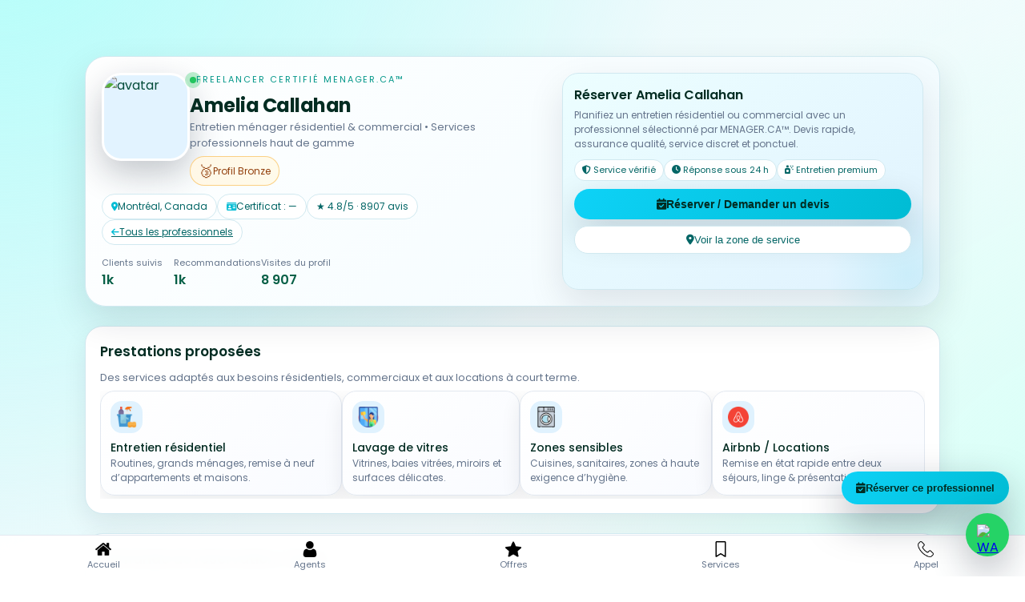

--- FILE ---
content_type: text/html; charset=UTF-8
request_url: https://m.menager.ca/profilemp.php?id=1206
body_size: 8960
content:
<!DOCTYPE html>
<html lang="fr">
<head>
<meta charset="UTF-8">
<meta name="viewport" content="width=device-width, initial-scale=1.0">
<title>Amelia Callahan | Entretien Ménager - MENAGER.CA</title>
<meta name="description" content="Profil de Amelia Callahan, spécialisé en entretien ménager à Montréal. Services résidentiels, commerciaux et Airbnb avec MENAGER.CA™. Réservation rapide et service garanti.">
<link rel="stylesheet" href="https://cdnjs.cloudflare.com/ajax/libs/font-awesome/6.5.0/css/all.min.css">
<link href="https://fonts.googleapis.com/css2?family=Poppins:wght@300;400;500;600;700&display=swap" rel="stylesheet">
<link rel="stylesheet" href="https://unpkg.com/leaflet@1.9.4/dist/leaflet.css"/>
<script src="https://unpkg.com/leaflet@1.9.4/dist/leaflet.js"></script>

<meta property="og:title" content="Amelia Callahan | Entretien Ménager">
<meta property="og:description" content="Découvrez ce professionnel recommandé sur MENAGER.CA. Entretien ménager résidentiel, commercial et Airbnb à Montréal.">
<meta property="og:image" content="https://randomuser.me/api/portraits/women/11.jpg">
<meta property="og:url" content="https://www.m.menager.ca/profilemp.php?id=1206">
<meta property="og:type" content="website">

<style>
:root{
  /* Palette claire type MENAGER.CA */
  --bg1:#e0f7fa;
  --bg2:#ffffff;

  --card:#ffffff;
  --cardSoft:#f8fafc;
  --border:#d1e9f0;

  --text:#064e3b;
  --muted:#64748b;

  --accent1:#0ed2f7;
  --accent2:#00bcd4;
  --accent3:#009688;
  --gold:#f59e0b;
}

*{box-sizing:border-box;margin:0;padding:0;}
html,body{height:100%;}
body{
  font-family:'Poppins',sans-serif;
  background:
    radial-gradient(circle at 0 -20%, #b2fefa 0, transparent 55%),
    radial-gradient(circle at 120% 120%, #c4fff3 0, transparent 55%),
    linear-gradient(135deg,var(--bg1),var(--bg2));
  color:var(--text);
  overflow-x:hidden;
}

/* TOPBAR MOBILE TYPE MARKETPLACE */
.topbar-mobile{
  position:fixed;
  top:0;left:0;right:0;
  height:60px;
  background:rgba(255,255,255,0.98);
  backdrop-filter:blur(12px);
  border-bottom:1px solid #e2e8f0;
  display:none;
  align-items:center;
  padding:8px 10px;
  z-index:1000;
}
.topbar-mobile-left{
  display:flex;
  align-items:center;
  gap:8px;
  overflow:hidden;
}
.topbar-avatar{
  width:36px;
  height:36px;
  border-radius:14px;
  overflow:hidden;
  border:2px solid #e0f2fe;
}
.topbar-avatar img{
  width:100%;height:100%;object-fit:cover;
}
.topbar-text{
  display:flex;
  flex-direction:column;
}
.topbar-name{
  font-size:13px;
  font-weight:600;
  color:#022c22;
  white-space:nowrap;
  text-overflow:ellipsis;
  overflow:hidden;
  max-width:140px;
}
.topbar-meta{
  font-size:11px;
  color:#64748b;
}
.topbar-meta i{
  color:#f59e0b;
  margin-right:3px;
}
.topbar-btn{
  margin-left:auto;
  border-radius:999px;
  border:none;
  padding:8px 12px;
  font-size:12px;
  font-weight:600;
  display:inline-flex;
  align-items:center;
  gap:6px;
  background:linear-gradient(120deg,var(--accent1),var(--accent2));
  color:#022c22;
  box-shadow:0 10px 26px rgba(15,23,42,0.18);
  cursor:pointer;
}

/* Wrapper */
.page{
  max-width:1100px;
  margin:0 auto 90px auto;
  padding:70px 16px 40px;
  position:relative;
}

/* HEADER : Hero profil clair */
.header-card{
  display:grid;
  grid-template-columns:minmax(0,2.2fr) minmax(0,1.8fr);
  gap:24px;
  background:linear-gradient(135deg,#ffffff,#f0fbff);
  border-radius:26px;
  padding:20px;
  box-shadow:0 18px 45px rgba(15,23,42,0.12);
  border:1px solid var(--border);
  position:relative;
  overflow:hidden;
}
.header-card::before{
  content:'';
  position:absolute;
  inset:0;
  background:radial-gradient(circle at 0 0,rgba(14,210,247,0.18),transparent 60%);
  pointer-events:none;
  opacity:.9;
}
.header-card::after{
  content:'';
  position:absolute;
  width:220px;height:220px;
  border-radius:999px;
  background:radial-gradient(circle,rgba(0,188,212,0.12),transparent 65%);
  right:-70px;bottom:-70px;
  opacity:.8;
}

/* Avatar bloc */
.avatar-wrap{
  display:flex;
  gap:16px;
  position:relative;
  z-index:1;
}
.avatar{
  width:110px;
  height:110px;
  border-radius:24px;
  overflow:hidden;
  flex:0 0 auto;
  border:3px solid #ffffff;
  box-shadow:0 16px 40px rgba(15,23,42,0.24);
  background:#e2f3ff;
}
.avatar img{width:100%;height:100%;object-fit:cover;object-position:center;}

.badge-line{
  font-size:11px;
  letter-spacing:.18em;
  text-transform:uppercase;
  color:var(--accent3);
  display:flex;
  align-items:center;
  gap:10px;
}
.badge-dot{
  width:8px;height:8px;border-radius:999px;
  background:#22c55e;
  box-shadow:0 0 0 6px rgba(34,197,94,0.30);
}

.name{
  font-size:24px;
  font-weight:700;
  letter-spacing:-.02em;
  color:#022c22;
  margin-top:6px;
}
.subline{
  font-size:13px;
  color:var(--muted);
}

/* Plan / label luxe clair */
.label-plan{
  margin-top:6px;
  display:inline-flex;
  align-items:center;
  gap:8px;
  padding:4px 10px;
  border-radius:999px;
  border:1px solid rgba(245,158,11,0.45);
  background:linear-gradient(120deg,#fff7e6,#fffbeb);
  font-size:12px;
  color:#92400e;
}
.label-plan .icon{font-size:18px;}
.label-plan span{display:inline-flex;align-items:center;gap:6px;}

/* Meta tags (localisation, certif, etc.) */
.meta-row{
  display:flex;
  flex-wrap:wrap;
  gap:8px;
  margin-top:10px;
  position:relative;
  z-index:1;
}
.pill{
  display:inline-flex;
  align-items:center;
  gap:6px;
  padding:6px 11px;
  border-radius:999px;
  border:1px solid var(--border);
  background:rgba(255,255,255,0.95);
  font-size:12px;
  color:#036666;
}
.pill i{font-size:11px;color:var(--accent2);}

/* Stats barre */
.stats{
  display:flex;
  flex-wrap:wrap;
  gap:12px;
  margin-top:14px;
  position:relative;
  z-index:1;
}
.stat{
  display:flex;
  flex-direction:column;
  min-width:90px;
}
.stat-label{
  font-size:11px;color:var(--muted);
}
.stat-value{
  font-size:16px;
  font-weight:600;
  color:#065f46;
}

/* CTA réservation clair */
.hero-cta-block{
  border-radius:20px;
  padding:14px;
  background:linear-gradient(145deg,#ecfeff,#e0f2fe);
  border:1px solid var(--border);
  box-shadow:0 18px 45px rgba(15,23,42,0.10);
  position:relative;
  overflow:hidden;
}
.hero-cta-block::before{
  content:'';
  position:absolute;
  inset:0;
  background:radial-gradient(circle at 0 0,rgba(14,210,247,0.22),transparent 62%);
  opacity:.9;
}
.hero-cta-inner{
  position:relative;
  z-index:1;
}
.hero-cta-title{
  font-size:16px;
  font-weight:600;
  color:#022c22;
}
.hero-cta-sub{
  font-size:12px;
  color:var(--muted);
  margin-top:4px;
}
.hero-cta-badges{
  display:flex;
  flex-wrap:wrap;
  gap:6px;
  margin-top:10px;
  font-size:11px;
}
.hero-cta-badge{
  padding:4px 9px;
  border-radius:999px;
  background:rgba(255,255,255,0.95);
  border:1px solid var(--border);
  color:#036666;
}
.btn-primary{
  margin-top:10px;
  width:100%;
  border:none;
  border-radius:999px;
  padding:11px 14px;
  background:linear-gradient(120deg,var(--accent1),var(--accent2));
  color:#022c22;
  font-weight:700;
  font-size:14px;
  cursor:pointer;
  box-shadow:0 18px 45px rgba(15,23,42,0.20);
  display:flex;
  align-items:center;
  justify-content:center;
  gap:8px;
  transition:transform .15s ease, box-shadow .15s ease;
}
.btn-primary:hover{
  transform:translateY(-1px);
  box-shadow:0 24px 60px rgba(15,23,42,0.25);
}
.btn-secondary{
  margin-top:8px;
  width:100%;
  border-radius:999px;
  padding:9px 14px;
  background:#ffffff;
  border:1px solid var(--border);
  color:#036666;
  font-size:13px;
  font-weight:500;
  cursor:pointer;
  display:flex;
  align-items:center;
  justify-content:center;
  gap:8px;
}

/* Sections */
.section{
  margin-top:24px;
  background:#ffffff;
  border-radius:22px;
  padding:18px;
  border:1px solid var(--border);
  box-shadow:0 12px 30px rgba(15,23,42,0.08);
}
.section-title{
  font-size:17px;
  font-weight:600;
  color:#022c22;
  margin-bottom:10px;
}
.section-sub{
  font-size:13px;
  color:var(--muted);
}

/* Accroche */
.accroche{
  max-width:820px;
  margin:8px auto 0;
  text-align:center;
  color:#036666;
  font-size:14px;
  line-height:1.7;
}
.highlight-chip{
  display:inline-flex;
  align-items:center;
  gap:6px;
  padding:4px 10px;
  border-radius:999px;
  background:#ecfdf5;
  border:1px solid #bbf7d0;
  color:#166534;
  font-size:11px;
}

/* Compétences (bars) */
.skills{
  display:grid;
  grid-template-columns:repeat(2,minmax(0,1fr));
  gap:10px 14px;
  margin-top:6px;
}
.skill{
  background:#f8fafc;
  border-radius:14px;
  padding:8px 10px 10px;
  border:1px solid #e2e8f0;
}
.skill-label{
  font-size:12px;
  color:#022c22;
  margin-bottom:5px;
}
.bar-container{
  width:100%;
  height:7px;
  border-radius:999px;
  background:#e2f3ff;
  overflow:hidden;
}
.bar{
  height:100%;
  width:0%;
  border-radius:999px;
  background:linear-gradient(90deg,var(--accent2),var(--accent3),var(--gold));
  transition:width 1.2s ease;
}

/* Services cartes */
.services{
  display:flex;
  gap:14px;
  overflow-x:auto;
  padding-bottom:4px;
  scroll-behavior:smooth;
  margin-top:6px;
}
.services::-webkit-scrollbar{height:5px;}
.services::-webkit-scrollbar-thumb{background:#cbd5e1;border-radius:999px;}
.service{
  min-width:180px;
  background:linear-gradient(135deg,#ffffff,#f9fbff);
  border-radius:18px;
  padding:12px;
  border:1px solid #e2e8f0;
  text-align:left;
  box-shadow:0 10px 26px rgba(15,23,42,0.08);
  transition:transform .18s ease, box-shadow .18s ease, border-color .18s ease;
}
.service:hover{
  transform:translateY(-4px);
  box-shadow:0 16px 40px rgba(15,23,42,0.12);
  border-color:var(--accent1);
}
.service-icon{
  width:40px;height:40px;border-radius:14px;
  background:#e0f2fe;
  display:flex;align-items:center;justify-content:center;
  margin-bottom:8px;
}
.service-icon img{width:26px;height:26px;}
.service-title{
  font-size:14px;
  color:#022c22;
  font-weight:500;
}
.service-text{
  font-size:12px;
  color:var(--muted);
}

/* Témoignages */
.testibox{
  position:relative;
  height:150px;
  overflow:hidden;
  margin-top:6px;
}
.testibox .item{
  position:absolute;
  inset:0;
  display:flex;
  flex-direction:column;
  align-items:center;
  justify-content:center;
  text-align:center;
  padding:0 26px;
  color:#022c22;
  font-style:italic;
  font-size:14px;
  opacity:0;
  transition:opacity .8s ease;
}
.testibox .item .stars{
  margin-top:8px;
  color:#f59e0b;
}

/* Formulaire clair */
.form{
  width:min(100%,560px);
  margin:6px auto 0;
  background:#f9fbff;
  border-radius:18px;
  padding:14px;
  border:1px solid #dbeafe;
}
.form-row{
  display:grid;
  grid-template-columns:1.1fr 1fr;
  gap:8px;
}
.form-label{
  font-size:12px;
  color:var(--muted);
  margin-bottom:2px;
}
.form input,
.form textarea{
  width:100%;
  padding:10px 11px;
  margin-top:3px;
  border-radius:12px;
  border:1px solid #cbd5e1;
  background:#ffffff;
  color:#022c22;
  font-size:13px;
}
.form input::placeholder,
.form textarea::placeholder{color:#94a3b8;}
.form textarea{resize:vertical;}
.form input:focus,
.form textarea:focus{
  outline:none;
  border-color:var(--accent2);
  box-shadow:0 0 0 1px rgba(14,210,247,0.40);
}

/* Bouton formulaire */
.button{
  margin-top:12px;
  width:100%;
  border:none;
  border-radius:999px;
  padding:11px 14px;
  background:linear-gradient(120deg,var(--accent2),var(--accent3));
  color:#ffffff;
  font-weight:700;
  font-size:14px;
  cursor:pointer;
  box-shadow:0 14px 36px rgba(15,23,42,0.22);
  display:flex;
  align-items:center;
  justify-content:center;
  gap:8px;
}
.button:hover{
  transform:translateY(-1px);
  box-shadow:0 18px 46px rgba(15,23,42,0.28);
}

/* Map */
#mapid{
  height:360px;
  border-radius:18px;
  border:1px solid #d1e9f0;
  overflow:hidden;
}

/* Social / actions */
.actions{
  display:flex;
  gap:10px;
  justify-content:center;
  flex-wrap:wrap;
  margin-top:6px;
}
.btn{
  background:#ffffff;
  border:1px solid #d1e9f0;
  color:#036666;
  border-radius:999px;
  padding:9px 15px;
  cursor:pointer;
  font-weight:500;
  font-size:13px;
  display:inline-flex;
  align-items:center;
  gap:8px;
  transition:all .18s ease;
}
.btn i{font-size:13px;}
.btn:hover{
  transform:translateY(-1px);
  background:#ecfeff;
  border-color:var(--accent2);
}
.btn.active{
  background:linear-gradient(130deg,var(--accent1),var(--accent2));
  color:#022c22;
  border-color:transparent;
}
.counter{
  color:var(--muted);
  margin-top:10px;
  font-size:12px;
}

/* CTAs flottants */
#cta-fixed{
  position:fixed;
  right:20px;
  bottom:90px;
  z-index:999;
  background:linear-gradient(120deg,var(--accent1),var(--accent2));
  color:#022c22;
  font-weight:800;
  padding:13px 18px;
  border-radius:999px;
  border:0;
  box-shadow:0 20px 50px rgba(15,23,42,0.35);
  cursor:pointer;
  display:flex;
  align-items:center;
  gap:8px;
}
#wa-fab{
  position:fixed;
  right:20px;
  bottom:25px;
  z-index:999;
  width:54px;
  height:54px;
  border-radius:50%;
  background:#25d366;
  display:flex;
  align-items:center;
  justify-content:center;
  box-shadow:0 18px 45px rgba(15,23,42,0.30);
}

/* Footer nav */
.footer{
  position:fixed;
  bottom:0;left:0;right:0;
  background:rgba(255,255,255,0.96);
  backdrop-filter:blur(10px);
  border-top:1px solid #e2e8f0;
  display:flex;
  justify-content:space-around;
  padding:7px 0 6px;
}
.footer a{
  color:#64748b;
  font-size:11px;
  text-decoration:none;
  text-align:center;
}
.footer img{
  width:20px;
  height:20px;
  display:block;
  margin:0 auto 1px;
}

/* Responsive */
@media(max-width:880px){
  .header-card{
    grid-template-columns:1fr;
    padding:16px 14px 14px;
  }
  .avatar-wrap{
    flex-direction:row;
  }
}
@media(max-width:720px){
  .topbar-mobile{display:flex;}
  .page{padding-top:80px;}
}
@media(max-width:640px){
  .page{padding-top:84px;}
  .header-card{gap:16px;}
  .avatar-wrap{
    flex-direction:column;
    align-items:flex-start;
  }
  .avatar{width:96px;height:96px;}
  .name{font-size:21px;}
  .stats{gap:10px;}
  .skills{grid-template-columns:1fr;}
  .form-row{grid-template-columns:1fr;}
}
@media(max-width:480px){
  /* Pour éviter trop de choses flottantes sur très petit écran */
  #cta-fixed{display:none;}
}
</style>
</head>
<body>

<!-- TOPBAR MOBILE MARKETPLACE -->
<div class="topbar-mobile">
  <div class="topbar-mobile-left">
    <div class="topbar-avatar">
      <img src="https://randomuser.me/api/portraits/women/11.jpg" alt="avatar">
    </div>
    <div class="topbar-text">
      <div class="topbar-name">Amelia Callahan</div>
      <div class="topbar-meta">
        <i class="fa fa-star"></i>4.8/5 · 8907 avis
      </div>
    </div>
  </div>
  <button class="topbar-btn" onclick="document.querySelector('#devis').scrollIntoView({behavior:'smooth'});">
    <i class="fa fa-calendar-check"></i> Réserver
  </button>
</div>

<div class="page">

  <!-- HERO PROFIL CLAIR -->
  <section class="header-card">
    <!-- Col gauche : profil -->
    <div>
      <div class="avatar-wrap">
        <div class="avatar">
          <img src="https://randomuser.me/api/portraits/women/11.jpg" alt="avatar">
        </div>
        <div>
          <div class="badge-line">
            <span class="badge-dot"></span>
            FREELANCER CERTIFIÉ MENAGER.CA™
          </div>
          <div class="name">Amelia Callahan</div>
          <div class="subline">
            Entretien ménager résidentiel & commercial • Services professionnels haut de gamme
          </div>

          <!-- Plan luxe clair -->
          <div class="label-plan">
            <span class="icon">🥉</span>
            <span>Profil Bronze</span>
          </div>
        </div>
      </div>

      <!-- Meta ville, certif, retour -->
      <div class="meta-row">
        <span class="pill">
          <i class="fa fa-location-dot"></i>
          Montréal, Canada        </span>
        <span class="pill">
          <i class="fa fa-id-card"></i>
          Certificat : —        </span>
        <span class="pill">
          ★ 4.8/5 · 8907 avis
        </span>
        <a class="pill" href="freelancers.php">
          <i class="fa fa-arrow-left"></i> Tous les professionnels
        </a>
      </div>

      <!-- Stats -->
      <div class="stats">
        <div class="stat">
          <span class="stat-label">Clients suivis</span>
          <span class="stat-value" id="statFollowers">1k</span>
        </div>
        <div class="stat">
          <span class="stat-label">Recommandations</span>
          <span class="stat-value" id="statLikes">1k</span>
        </div>
        <div class="stat">
          <span class="stat-label">Visites du profil</span>
          <span class="stat-value">8 907</span>
        </div>
              </div>
    </div>

    <!-- Col droite : bloc réservation -->
    <div class="hero-cta-block">
      <div class="hero-cta-inner">
        <div class="hero-cta-title">
          Réserver Amelia Callahan        </div>
        <div class="hero-cta-sub">
          Planifiez un entretien résidentiel ou commercial avec un professionnel sélectionné par MENAGER.CA™.
          Devis rapide, assurance qualité, service discret et ponctuel.
        </div>
        <div class="hero-cta-badges">
          <span class="hero-cta-badge"><i class="fa fa-shield-halved"></i> Service vérifié</span>
          <span class="hero-cta-badge"><i class="fa fa-clock"></i> Réponse sous 24 h</span>
          <span class="hero-cta-badge"><i class="fa fa-spray-can-sparkles"></i> Entretien premium</span>
        </div>
        <button class="btn-primary" onclick="document.querySelector('#devis').scrollIntoView({behavior:'smooth'});">
          <i class="fa fa-calendar-check"></i> Réserver / Demander un devis
        </button>
        <button class="btn-secondary" onclick="document.querySelector('#mapid').scrollIntoView({behavior:'smooth'});">
          <i class="fa fa-location-dot"></i> Voir la zone de service
        </button>
      </div>
    </div>
  </section>
  
  <!-- SERVICES -->
  <section class="section">
    <div class="section-title">Prestations proposées</div>
    <p class="section-sub">Des services adaptés aux besoins résidentiels, commerciaux et aux locations à court terme.</p>
    <div class="services">
      <div class="service">
        <div class="service-icon">
          <img src="https://cdn-icons-png.flaticon.com/128/995/995016.png" alt="">
        </div>
        <div class="service-title">Entretien résidentiel</div>
        <div class="service-text">Routines, grands ménages, remise à neuf d’appartements et maisons.</div>
      </div>
      <div class="service">
        <div class="service-icon">
          <img src="https://cdn-icons-png.flaticon.com/128/2731/2731285.png" alt="">
        </div>
        <div class="service-title">Lavage de vitres</div>
        <div class="service-text">Vitrines, baies vitrées, miroirs et surfaces délicates.</div>
      </div>
      <div class="service">
        <div class="service-icon">
          <img src="https://cdn-icons-png.flaticon.com/128/438/438759.png" alt="">
        </div>
        <div class="service-title">Zones sensibles</div>
        <div class="service-text">Cuisines, sanitaires, zones à haute exigence d’hygiène.</div>
      </div>
      <div class="service">
        <div class="service-icon">
          <img src="https://cdn-icons-png.flaticon.com/128/4494/4494647.png" alt="">
        </div>
        <div class="service-title">Airbnb / Locations</div>
        <div class="service-text">Remise en état rapide entre deux séjours, linge & présentation.</div>
      </div>
    </div>
  </section>

  <!-- FORMULAIRE DEVIS / RÉSERVATION -->
  <section class="section" id="devis">
    <div class="section-title">Demande de réservation / devis</div>
    <p class="section-sub">
      Remplissez ce formulaire pour recevoir une proposition personnalisée de
      Amelia Callahan.
    </p>
    <form class="form" method="post" action="tratamiento.php">
      <!-- pour identifier le freelancer côté traitement -->
      <input type="hidden" name="agent" value="Amelia Callahan">
      <div class="form-row">
        <div>
          <div class="form-label">Nom complet</div>
          <input type="text" name="Name" placeholder="👤 Votre nom" required>
        </div>
        <div>
          <div class="form-label">Téléphone</div>
          <input type="tel" name="WorkPhone" placeholder="📞 Téléphone" required>
        </div>
      </div>
      <div class="form-row" style="margin-top:6px;">
        <div>
          <div class="form-label">Adresse</div>
          <input type="text" name="Address" placeholder="📍 Adresse complète" required>
        </div>
        <div>
          <div class="form-label">Ville</div>
          <input type="text" name="ville" value="" placeholder="Ville" required>
        </div>
      </div>
      <div style="margin-top:6px;">
        <div class="form-label">Email</div>
        <input type="email" name="Email" placeholder="✉ Votre email" required>
      </div>
      <div style="margin-top:6px;">
        <div class="form-label">Détail de votre demande</div>
        <textarea name="Message" rows="3" placeholder="Type de service, superficie, fréquence souhaitée, date idéale de début..."></textarea>
      </div>
      <button class="button" type="submit">
        <i class="fa fa-paper-plane"></i> Envoyer ma demande
      </button>
    </form>
  </section>
  
  <!-- ZONE / NIVEAU / ACCROCHE -->
  <section class="section" style="text-align:center;">
    <div class="section-title">Zone de service & niveau professionnel</div>
    <p class="section-sub">
      <i class="fa fa-map-marker" style="color:var(--accent2);"></i>
      Interventions à Montréal, Canada et environs.
    </p>
    <p class="section-sub" style="margin-top:4px;">
      Niveau :
      <strong>—</strong>
      <span class="highlight-chip">
        <i class="fa fa-crown"></i> Profil Basic MENAGER.CA™
      </span>
      &nbsp;|&nbsp; Reviews : 8907 ⭐
    </p>

    <div class="accroche">
      <p><strong>Spécialisation :</strong></p>
      <p>Service personnalisé et respectueux, adapté à vos besoins résidentiels et commerciaux.</p>
    </div>
  </section>

  <!-- COMPÉTENCES -->
  <section class="section">
    <div class="section-title">Compétences clés</div>
    <p class="section-sub">Un service structuré autour de la ponctualité, de la fiabilité et d’un souci du détail constant.</p>
    <div class="skills" id="skills">
      <div class="skill">
        <div class="skill-label">Ponctualité</div>
        <div class="bar-container"><div class="bar" data-w="95%"></div></div>
      </div>
      <div class="skill">
        <div class="skill-label">Fiabilité</div>
        <div class="bar-container"><div class="bar" data-w="92%"></div></div>
      </div>
      <div class="skill">
        <div class="skill-label">Souci du détail</div>
        <div class="bar-container"><div class="bar" data-w="90%"></div></div>
      </div>
      <div class="skill">
        <div class="skill-label">Efficacité</div>
        <div class="bar-container"><div class="bar" data-w="88%"></div></div>
      </div>
    </div>
  </section>

  <!-- TÉMOIGNAGES -->
  <section class="section">
    <div class="section-title">Témoignages de clients</div>
    <div class="testibox" id="testibox">
      <div class="item" style="opacity:1">
        « Service impeccable et discret. Résultats au-delà de nos attentes, autant en résidentiel qu’en bureau. »
        <div class="stars">★★★★★</div>
      </div>
      <div class="item" style="opacity:0">
        « Ponctuel, soigneux, très professionnel. Notre référence pour l’entretien régulier de nos locaux. »
        <div class="stars">★★★★★</div>
      </div>
      <div class="item" style="opacity:0">
        « Travail soigné, flexible, communication claire. Nous recommandons sans hésiter. »
        <div class="stars">★★★★☆</div>
      </div>
    </div>
  </section>

  <!-- CARTE -->
  <section class="section">
    <div class="section-title">Zone de service</div>
    <p class="section-sub">Localisation approximative du secteur d’intervention de ce professionnel.</p>
    <div id="mapid"></div>
  </section>

  <!-- SOCIAL / INTERACTIONS -->
  <section class="section" style="text-align:center;">
    <div class="section-title">Interagir avec ce professionnel</div>
    <div class="actions">
      <button id="followBtn" class="btn"><i class="fa fa-user-plus"></i> Suivre</button>
      <button id="likeBtn" class="btn"><i class="fa fa-heart"></i> Recommander</button>
      <button id="shareBtn" class="btn"><i class="fa fa-share-nodes"></i> Partager</button>
      <button id="fbShare" class="btn" style="background:#1877f2;border-color:#1877f2;color:white;">
        <i class="fa-brands fa-facebook"></i> Facebook
      </button>
    </div>
    <div class="counter">
      <span id="followersCount">1k</span> abonnés •
      <span id="likesCount">1k</span> recommandations •
      <span>8907</span> visites du profil
    </div>
  </section>
</div>

<br><br><br><br>

<!-- CTAs flottants -->
<button id="cta-fixed" onclick="document.querySelector('#devis').scrollIntoView({behavior:'smooth'});">
  <i class="fa fa-calendar-check"></i> Réserver ce professionnel
</button>
<a id="wa-fab" href="https://wa.me/14383481133?text=Bonjour%21%20Je%20souhaite%20un%20devis%20pour%20entretien%20m%C3%A9nager%20avec%20Amelia%20Callahan." target="_blank" title="WhatsApp">
  <img src="https://upload.wikimedia.org/wikipedia/commons/6/6b/WhatsApp.svg" alt="WA" style="width:26px;height:26px;">
</a>

<script>
// ⭐ Fonction JS miroir pour format social (min 1009, 1k / 1.2k / 9.9k)
function prettySocial(n){
  n = parseInt(n, 10) || 0;
  if(n < 1009){ n = 1009; }
  if(n >= 1000){
    let short = Math.round(n / 100) / 10; // 1 décimale
    if(short % 1 === 0){
      short = short.toFixed(0); // 1.0 -> "1"
    }
    return short + 'k';
  }
  return n.toString();
}

// Skills animation
const bars = document.querySelectorAll('.bar');
const obs = new IntersectionObserver((entries)=>{
  entries.forEach(e=>{ if(e.isIntersecting){ e.target.style.width = e.target.dataset.w; } });
},{threshold:.4});
bars.forEach(b=>obs.observe(b));

// Map
var map = L.map('mapid').setView([45.5017, -73.5673], 13);
L.tileLayer('https://{s}.tile.openstreetmap.org/{z}/{x}/{y}.png',{maxZoom:19}).addTo(map);
L.marker([45.5017, -73.5673])
  .addTo(map)
  .bindPopup("<b>Amelia Callahan</b><br>Montréal")
  .openPopup();

// Testimonials carousel
const items = document.querySelectorAll('#testibox .item');
let ti=0;
setInterval(()=>{
  items[ti].style.opacity=0;
  ti=(ti+1)%items.length;
  items[ti].style.opacity=1;
}, 5200);

// Confetti + toast
function confettiBurst(x=window.innerWidth/2,y=window.innerHeight/2){
  for(let i=0;i<60;i++){
    const s=document.createElement('span');
    s.style.position='fixed';
    s.style.left=x+'px'; s.style.top=y+'px';
    s.style.width='6px'; s.style.height='10px';
    s.style.background=['#0ed2f7','#00bcd4','#22c55e','#f59e0b'][Math.floor(Math.random()*4)];
    s.style.transform=`rotate(${Math.random()*360}deg)`;
    s.style.borderRadius='2px'; s.style.zIndex=9999; s.style.opacity=.95;
    document.body.appendChild(s);
    const dx=(Math.random()-0.5)*360, dy=(Math.random()-0.8)*420;
    s.animate(
      [{transform:`translate(0,0) rotate(0deg)`},
       {transform:`translate(${dx}px,${dy}px) rotate(${Math.random()*720}deg)`,opacity:0}],
      {duration:1100+Math.random()*800,easing:'cubic-bezier(.15,.75,.25,1)'}
    );
    setTimeout(()=>s.remove(),2000);
  }
}
function toast(msg){
  const t=document.createElement('div');
  t.textContent=msg;
  t.style.position='fixed';
  t.style.left='50%';
  t.style.bottom='120px';
  t.style.transform='translateX(-50%)';
  t.style.background='#ffffff';
  t.style.border='1px solid #cbd5e1';
  t.style.color='#036666';
  t.style.padding='9px 16px';
  t.style.borderRadius='999px';
  t.style.zIndex=9999;
  t.style.fontSize='13px';
  t.style.boxShadow='0 10px 26px rgba(15,23,42,0.15)';
  document.body.appendChild(t);
  setTimeout(()=>{
    t.style.transition='all .4s ease';
    t.style.opacity='0';
    t.style.transform='translateX(-50%) translateY(10px)';
  },1800);
  setTimeout(()=>t.remove(),2400);
}

const freelancerId = 1206;

// FOLLOW
document.getElementById('followBtn').addEventListener('click', ()=>{
  fetch('update_follow.php?id='+freelancerId)
    .then(r=>r.text())
    .then(data=>{
      const pretty = prettySocial(data);
      document.getElementById('followersCount').innerText = pretty;
      document.getElementById('statFollowers').innerText = pretty;
      const btn = document.getElementById('followBtn');
      btn.classList.add('active');
      btn.innerHTML = '<i class="fa fa-check"></i> Abonné';
      confettiBurst(); toast('Merci ! Vous suivez ce professionnel.');
    });
});

// LIKE
document.getElementById('likeBtn').addEventListener('click', ()=>{
  fetch('update_like.php?id='+freelancerId)
    .then(r=>r.text())
    .then(data=>{
      const pretty = prettySocial(data);
      document.getElementById('likesCount').innerText = pretty;
      document.getElementById('statLikes').innerText = pretty;
      const btn = document.getElementById('likeBtn');
      btn.classList.add('active');
      btn.innerHTML = '<i class="fa fa-heart"></i> Recommandé ✓';
      confettiBurst(); toast('Merci pour votre recommandation !');
    });
});

// SHARE (WhatsApp, Email, Facebook, LinkedIn)
document.getElementById('shareBtn').addEventListener('click', ()=>{
  const url = encodeURIComponent(window.location.href);
  const text = encodeURIComponent("Découvrez ce professionnel d’entretien ménager sur MENAGER.CA : ");
  const menu = "Partager via :\n1) WhatsApp\n2) Email\n3) Facebook\n4) LinkedIn";
  const choice = prompt(menu, "1");
  if(choice==="1")      window.open(`https://wa.me/?text=${text}${url}`,'_blank');
  else if(choice==="2") window.open(`mailto:?subject=Recommandation MENAGER.CA&body=${text}${url}`);
  else if(choice==="3") window.open(`https://www.facebook.com/sharer/sharer.php?u=${url}`,'_blank');
  else if(choice==="4") window.open(`https://www.linkedin.com/sharing/share-offsite/?url=${url}`,'_blank');
});

// Bouton Facebook direct
document.getElementById('fbShare').addEventListener('click', ()=>{
  const shareUrl = encodeURIComponent(window.location.href);
  window.open(
    `https://www.facebook.com/sharer/sharer.php?u=${shareUrl}`,
    '_blank',
    'width=600,height=450'
  );
});
</script>

<!-- FOOTER NAV -->
<div class="footer">
  <a href="index.php"><img src="https://cdn-icons-png.flaticon.com/128/25/25694.png" alt="">Accueil</a>
  <a href="freelancers.php"><img src="https://cdn-icons-png.flaticon.com/128/1077/1077114.png" alt="">Agents</a>
  <a href="listing.php"><img src="https://cdn-icons-png.flaticon.com/128/1828/1828961.png" alt="">Offres</a>
  <a href="listedeservices.php"><img src="https://cdn-icons-png.flaticon.com/128/709/709496.png" alt="">Services</a>
  <a href="tel:5147000043"><img src="https://cdn-icons-png.flaticon.com/128/159/159832.png" alt="">Appel</a>
</div>

</body>
</html>
